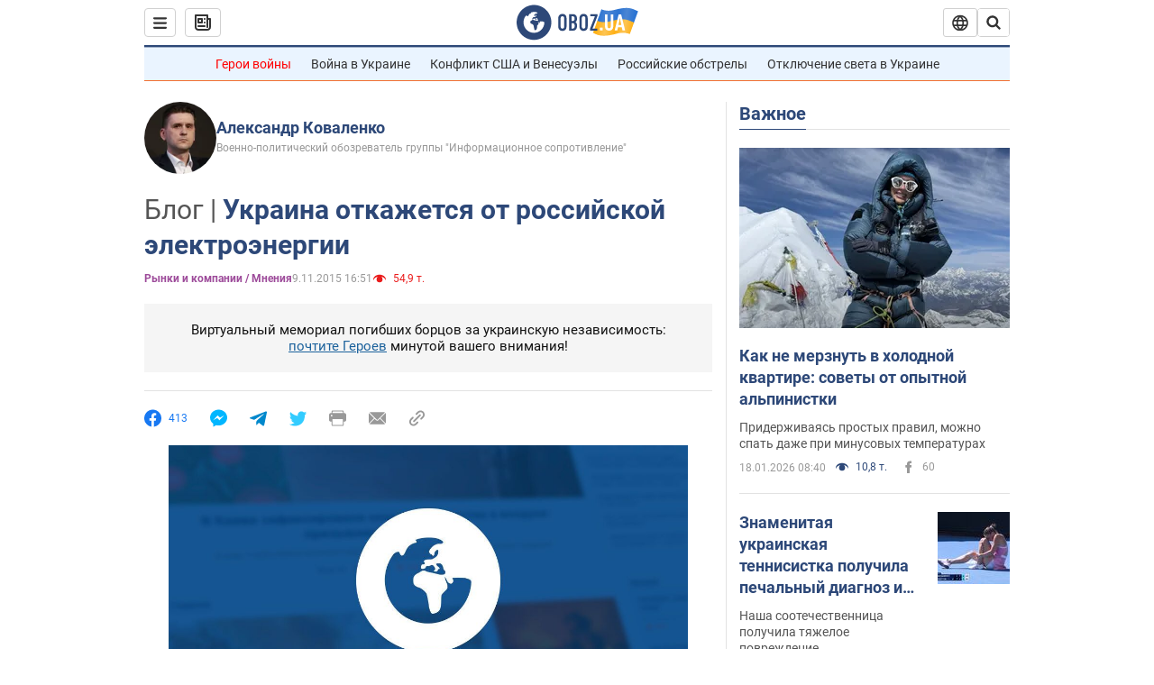

--- FILE ---
content_type: application/x-javascript; charset=utf-8
request_url: https://servicer.idealmedia.io/1418748/1?nocmp=1&sessionId=696d1f87-078d8&sessionPage=1&sessionNumberWeek=1&sessionNumber=1&scale_metric_1=64.00&scale_metric_2=256.00&scale_metric_3=100.00&cbuster=1768759174981692167221&pvid=a138a8c2-dd00-44c8-8bf3-fcdad6f86ace&implVersion=11&lct=1763555100&mp4=1&ap=1&consentStrLen=0&wlid=83ec5a71-53ab-4d8b-abc3-c5da8019fc42&uniqId=06f06&niet=4g&nisd=false&evt=%5B%7B%22event%22%3A1%2C%22methods%22%3A%5B1%2C2%5D%7D%2C%7B%22event%22%3A2%2C%22methods%22%3A%5B1%2C2%5D%7D%5D&pv=5&jsv=es6&dpr=1&hashCommit=cbd500eb&apt=2015-11-09T16%3A51%3A00&tfre=3774&w=0&h=1&tl=150&tlp=1&sz=0x1&szp=1&szl=1&cxurl=https%3A%2F%2Fwww.obozrevatel.com%2Fblogs%2F48276-ukraina-otkazhetsya-ot-rossijskoj-elektroenergii.htm&ref=&lu=https%3A%2F%2Fwww.obozrevatel.com%2Fblogs%2F48276-ukraina-otkazhetsya-ot-rossijskoj-elektroenergii.htm
body_size: 860
content:
var _mgq=_mgq||[];
_mgq.push(["IdealmediaLoadGoods1418748_06f06",[
["tsn.ua","11957692","1","У Львові поліціянтка з ноги напала на жінку, яка прибирала сніг","Львівська міська рада та поліція з’ясовують обставини конфлікту між поліціянткою та двірничкою","0","","","","ifnX4ZTd6JevsdG7c5QgjrtIorGZlUvfpKnaoS8cJiIwTJzDlndJxZG2sYQLxm7SJP9NESf5a0MfIieRFDqB_Kldt0JdlZKDYLbkLtP-Q-XNLIg1CuoJb6rzxDextMM9",{"i":"https://s-img.idealmedia.io/n/11957692/45x45/79x0x630x630/aHR0cDovL2ltZ2hvc3RzLmNvbS90LzUwOTE1My9mZjZkN2NlMzJkNTI1YjE3Njg2NGZhYTc1MzE0NjdmOS5qcGVn.webp?v=1768759175-N7Go227t3oGzyyIP8oFPqEbIZvGd9x0jepIuwwmHzmo","l":"https://clck.idealmedia.io/pnews/11957692/i/1298901/pp/1/1?h=ifnX4ZTd6JevsdG7c5QgjrtIorGZlUvfpKnaoS8cJiIwTJzDlndJxZG2sYQLxm7SJP9NESf5a0MfIieRFDqB_Kldt0JdlZKDYLbkLtP-Q-XNLIg1CuoJb6rzxDextMM9&utm_campaign=obozrevatel.com&utm_source=obozrevatel.com&utm_medium=referral&rid=72b5cec2-f497-11f0-a8ee-c4cbe1e3eca4&tt=Direct&att=3&afrd=296&iv=11&ct=1&gdprApplies=0&muid=q0iz9qb3GWX9&st=-300&mp4=1&h2=RGCnD2pppFaSHdacZpvmnoTb7XFiyzmF87A5iRFByjtkApNTXTADCUxIDol3FKO5_5gowLa8haMRwNFoxyVg8A**","adc":[],"sdl":0,"dl":"","category":"События Украины","dbbr":0,"bbrt":0,"type":"e","media-type":"static","clicktrackers":[],"cta":"Читати далі","cdt":"","tri":"72b5dcd1-f497-11f0-a8ee-c4cbe1e3eca4","crid":"11957692"}],],
{"awc":{},"dt":"desktop","ts":"","tt":"Direct","isBot":1,"h2":"RGCnD2pppFaSHdacZpvmnoTb7XFiyzmF87A5iRFByjtkApNTXTADCUxIDol3FKO5_5gowLa8haMRwNFoxyVg8A**","ats":0,"rid":"72b5cec2-f497-11f0-a8ee-c4cbe1e3eca4","pvid":"a138a8c2-dd00-44c8-8bf3-fcdad6f86ace","iv":11,"brid":32,"muidn":"q0iz9qb3GWX9","dnt":2,"cv":2,"afrd":296,"consent":true,"adv_src_id":39175}]);
_mgqp();
